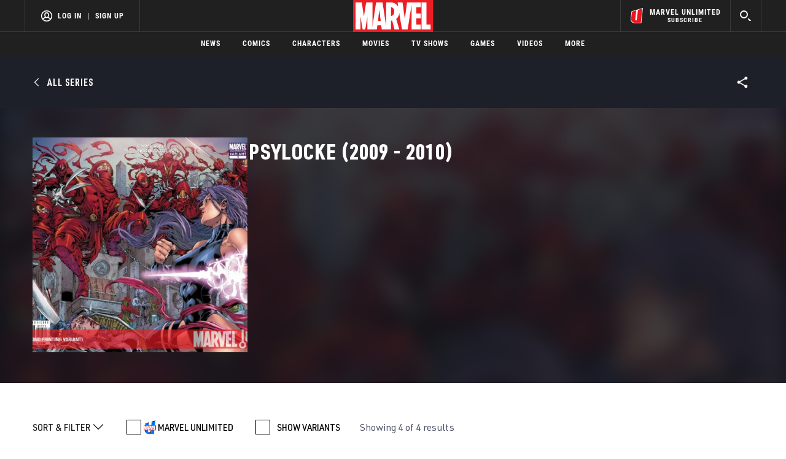

--- FILE ---
content_type: text/html; charset=utf-8
request_url: https://www.google.com/recaptcha/enterprise/anchor?ar=1&k=6LdY8_cZAAAAACuaDxPPyWpDPk5KXjGfPstGnKz1&co=aHR0cHM6Ly9jZG4ucmVnaXN0ZXJkaXNuZXkuZ28uY29tOjQ0Mw..&hl=en&v=PoyoqOPhxBO7pBk68S4YbpHZ&size=invisible&anchor-ms=20000&execute-ms=30000&cb=knoulkyp6n76
body_size: 48820
content:
<!DOCTYPE HTML><html dir="ltr" lang="en"><head><meta http-equiv="Content-Type" content="text/html; charset=UTF-8">
<meta http-equiv="X-UA-Compatible" content="IE=edge">
<title>reCAPTCHA</title>
<style type="text/css">
/* cyrillic-ext */
@font-face {
  font-family: 'Roboto';
  font-style: normal;
  font-weight: 400;
  font-stretch: 100%;
  src: url(//fonts.gstatic.com/s/roboto/v48/KFO7CnqEu92Fr1ME7kSn66aGLdTylUAMa3GUBHMdazTgWw.woff2) format('woff2');
  unicode-range: U+0460-052F, U+1C80-1C8A, U+20B4, U+2DE0-2DFF, U+A640-A69F, U+FE2E-FE2F;
}
/* cyrillic */
@font-face {
  font-family: 'Roboto';
  font-style: normal;
  font-weight: 400;
  font-stretch: 100%;
  src: url(//fonts.gstatic.com/s/roboto/v48/KFO7CnqEu92Fr1ME7kSn66aGLdTylUAMa3iUBHMdazTgWw.woff2) format('woff2');
  unicode-range: U+0301, U+0400-045F, U+0490-0491, U+04B0-04B1, U+2116;
}
/* greek-ext */
@font-face {
  font-family: 'Roboto';
  font-style: normal;
  font-weight: 400;
  font-stretch: 100%;
  src: url(//fonts.gstatic.com/s/roboto/v48/KFO7CnqEu92Fr1ME7kSn66aGLdTylUAMa3CUBHMdazTgWw.woff2) format('woff2');
  unicode-range: U+1F00-1FFF;
}
/* greek */
@font-face {
  font-family: 'Roboto';
  font-style: normal;
  font-weight: 400;
  font-stretch: 100%;
  src: url(//fonts.gstatic.com/s/roboto/v48/KFO7CnqEu92Fr1ME7kSn66aGLdTylUAMa3-UBHMdazTgWw.woff2) format('woff2');
  unicode-range: U+0370-0377, U+037A-037F, U+0384-038A, U+038C, U+038E-03A1, U+03A3-03FF;
}
/* math */
@font-face {
  font-family: 'Roboto';
  font-style: normal;
  font-weight: 400;
  font-stretch: 100%;
  src: url(//fonts.gstatic.com/s/roboto/v48/KFO7CnqEu92Fr1ME7kSn66aGLdTylUAMawCUBHMdazTgWw.woff2) format('woff2');
  unicode-range: U+0302-0303, U+0305, U+0307-0308, U+0310, U+0312, U+0315, U+031A, U+0326-0327, U+032C, U+032F-0330, U+0332-0333, U+0338, U+033A, U+0346, U+034D, U+0391-03A1, U+03A3-03A9, U+03B1-03C9, U+03D1, U+03D5-03D6, U+03F0-03F1, U+03F4-03F5, U+2016-2017, U+2034-2038, U+203C, U+2040, U+2043, U+2047, U+2050, U+2057, U+205F, U+2070-2071, U+2074-208E, U+2090-209C, U+20D0-20DC, U+20E1, U+20E5-20EF, U+2100-2112, U+2114-2115, U+2117-2121, U+2123-214F, U+2190, U+2192, U+2194-21AE, U+21B0-21E5, U+21F1-21F2, U+21F4-2211, U+2213-2214, U+2216-22FF, U+2308-230B, U+2310, U+2319, U+231C-2321, U+2336-237A, U+237C, U+2395, U+239B-23B7, U+23D0, U+23DC-23E1, U+2474-2475, U+25AF, U+25B3, U+25B7, U+25BD, U+25C1, U+25CA, U+25CC, U+25FB, U+266D-266F, U+27C0-27FF, U+2900-2AFF, U+2B0E-2B11, U+2B30-2B4C, U+2BFE, U+3030, U+FF5B, U+FF5D, U+1D400-1D7FF, U+1EE00-1EEFF;
}
/* symbols */
@font-face {
  font-family: 'Roboto';
  font-style: normal;
  font-weight: 400;
  font-stretch: 100%;
  src: url(//fonts.gstatic.com/s/roboto/v48/KFO7CnqEu92Fr1ME7kSn66aGLdTylUAMaxKUBHMdazTgWw.woff2) format('woff2');
  unicode-range: U+0001-000C, U+000E-001F, U+007F-009F, U+20DD-20E0, U+20E2-20E4, U+2150-218F, U+2190, U+2192, U+2194-2199, U+21AF, U+21E6-21F0, U+21F3, U+2218-2219, U+2299, U+22C4-22C6, U+2300-243F, U+2440-244A, U+2460-24FF, U+25A0-27BF, U+2800-28FF, U+2921-2922, U+2981, U+29BF, U+29EB, U+2B00-2BFF, U+4DC0-4DFF, U+FFF9-FFFB, U+10140-1018E, U+10190-1019C, U+101A0, U+101D0-101FD, U+102E0-102FB, U+10E60-10E7E, U+1D2C0-1D2D3, U+1D2E0-1D37F, U+1F000-1F0FF, U+1F100-1F1AD, U+1F1E6-1F1FF, U+1F30D-1F30F, U+1F315, U+1F31C, U+1F31E, U+1F320-1F32C, U+1F336, U+1F378, U+1F37D, U+1F382, U+1F393-1F39F, U+1F3A7-1F3A8, U+1F3AC-1F3AF, U+1F3C2, U+1F3C4-1F3C6, U+1F3CA-1F3CE, U+1F3D4-1F3E0, U+1F3ED, U+1F3F1-1F3F3, U+1F3F5-1F3F7, U+1F408, U+1F415, U+1F41F, U+1F426, U+1F43F, U+1F441-1F442, U+1F444, U+1F446-1F449, U+1F44C-1F44E, U+1F453, U+1F46A, U+1F47D, U+1F4A3, U+1F4B0, U+1F4B3, U+1F4B9, U+1F4BB, U+1F4BF, U+1F4C8-1F4CB, U+1F4D6, U+1F4DA, U+1F4DF, U+1F4E3-1F4E6, U+1F4EA-1F4ED, U+1F4F7, U+1F4F9-1F4FB, U+1F4FD-1F4FE, U+1F503, U+1F507-1F50B, U+1F50D, U+1F512-1F513, U+1F53E-1F54A, U+1F54F-1F5FA, U+1F610, U+1F650-1F67F, U+1F687, U+1F68D, U+1F691, U+1F694, U+1F698, U+1F6AD, U+1F6B2, U+1F6B9-1F6BA, U+1F6BC, U+1F6C6-1F6CF, U+1F6D3-1F6D7, U+1F6E0-1F6EA, U+1F6F0-1F6F3, U+1F6F7-1F6FC, U+1F700-1F7FF, U+1F800-1F80B, U+1F810-1F847, U+1F850-1F859, U+1F860-1F887, U+1F890-1F8AD, U+1F8B0-1F8BB, U+1F8C0-1F8C1, U+1F900-1F90B, U+1F93B, U+1F946, U+1F984, U+1F996, U+1F9E9, U+1FA00-1FA6F, U+1FA70-1FA7C, U+1FA80-1FA89, U+1FA8F-1FAC6, U+1FACE-1FADC, U+1FADF-1FAE9, U+1FAF0-1FAF8, U+1FB00-1FBFF;
}
/* vietnamese */
@font-face {
  font-family: 'Roboto';
  font-style: normal;
  font-weight: 400;
  font-stretch: 100%;
  src: url(//fonts.gstatic.com/s/roboto/v48/KFO7CnqEu92Fr1ME7kSn66aGLdTylUAMa3OUBHMdazTgWw.woff2) format('woff2');
  unicode-range: U+0102-0103, U+0110-0111, U+0128-0129, U+0168-0169, U+01A0-01A1, U+01AF-01B0, U+0300-0301, U+0303-0304, U+0308-0309, U+0323, U+0329, U+1EA0-1EF9, U+20AB;
}
/* latin-ext */
@font-face {
  font-family: 'Roboto';
  font-style: normal;
  font-weight: 400;
  font-stretch: 100%;
  src: url(//fonts.gstatic.com/s/roboto/v48/KFO7CnqEu92Fr1ME7kSn66aGLdTylUAMa3KUBHMdazTgWw.woff2) format('woff2');
  unicode-range: U+0100-02BA, U+02BD-02C5, U+02C7-02CC, U+02CE-02D7, U+02DD-02FF, U+0304, U+0308, U+0329, U+1D00-1DBF, U+1E00-1E9F, U+1EF2-1EFF, U+2020, U+20A0-20AB, U+20AD-20C0, U+2113, U+2C60-2C7F, U+A720-A7FF;
}
/* latin */
@font-face {
  font-family: 'Roboto';
  font-style: normal;
  font-weight: 400;
  font-stretch: 100%;
  src: url(//fonts.gstatic.com/s/roboto/v48/KFO7CnqEu92Fr1ME7kSn66aGLdTylUAMa3yUBHMdazQ.woff2) format('woff2');
  unicode-range: U+0000-00FF, U+0131, U+0152-0153, U+02BB-02BC, U+02C6, U+02DA, U+02DC, U+0304, U+0308, U+0329, U+2000-206F, U+20AC, U+2122, U+2191, U+2193, U+2212, U+2215, U+FEFF, U+FFFD;
}
/* cyrillic-ext */
@font-face {
  font-family: 'Roboto';
  font-style: normal;
  font-weight: 500;
  font-stretch: 100%;
  src: url(//fonts.gstatic.com/s/roboto/v48/KFO7CnqEu92Fr1ME7kSn66aGLdTylUAMa3GUBHMdazTgWw.woff2) format('woff2');
  unicode-range: U+0460-052F, U+1C80-1C8A, U+20B4, U+2DE0-2DFF, U+A640-A69F, U+FE2E-FE2F;
}
/* cyrillic */
@font-face {
  font-family: 'Roboto';
  font-style: normal;
  font-weight: 500;
  font-stretch: 100%;
  src: url(//fonts.gstatic.com/s/roboto/v48/KFO7CnqEu92Fr1ME7kSn66aGLdTylUAMa3iUBHMdazTgWw.woff2) format('woff2');
  unicode-range: U+0301, U+0400-045F, U+0490-0491, U+04B0-04B1, U+2116;
}
/* greek-ext */
@font-face {
  font-family: 'Roboto';
  font-style: normal;
  font-weight: 500;
  font-stretch: 100%;
  src: url(//fonts.gstatic.com/s/roboto/v48/KFO7CnqEu92Fr1ME7kSn66aGLdTylUAMa3CUBHMdazTgWw.woff2) format('woff2');
  unicode-range: U+1F00-1FFF;
}
/* greek */
@font-face {
  font-family: 'Roboto';
  font-style: normal;
  font-weight: 500;
  font-stretch: 100%;
  src: url(//fonts.gstatic.com/s/roboto/v48/KFO7CnqEu92Fr1ME7kSn66aGLdTylUAMa3-UBHMdazTgWw.woff2) format('woff2');
  unicode-range: U+0370-0377, U+037A-037F, U+0384-038A, U+038C, U+038E-03A1, U+03A3-03FF;
}
/* math */
@font-face {
  font-family: 'Roboto';
  font-style: normal;
  font-weight: 500;
  font-stretch: 100%;
  src: url(//fonts.gstatic.com/s/roboto/v48/KFO7CnqEu92Fr1ME7kSn66aGLdTylUAMawCUBHMdazTgWw.woff2) format('woff2');
  unicode-range: U+0302-0303, U+0305, U+0307-0308, U+0310, U+0312, U+0315, U+031A, U+0326-0327, U+032C, U+032F-0330, U+0332-0333, U+0338, U+033A, U+0346, U+034D, U+0391-03A1, U+03A3-03A9, U+03B1-03C9, U+03D1, U+03D5-03D6, U+03F0-03F1, U+03F4-03F5, U+2016-2017, U+2034-2038, U+203C, U+2040, U+2043, U+2047, U+2050, U+2057, U+205F, U+2070-2071, U+2074-208E, U+2090-209C, U+20D0-20DC, U+20E1, U+20E5-20EF, U+2100-2112, U+2114-2115, U+2117-2121, U+2123-214F, U+2190, U+2192, U+2194-21AE, U+21B0-21E5, U+21F1-21F2, U+21F4-2211, U+2213-2214, U+2216-22FF, U+2308-230B, U+2310, U+2319, U+231C-2321, U+2336-237A, U+237C, U+2395, U+239B-23B7, U+23D0, U+23DC-23E1, U+2474-2475, U+25AF, U+25B3, U+25B7, U+25BD, U+25C1, U+25CA, U+25CC, U+25FB, U+266D-266F, U+27C0-27FF, U+2900-2AFF, U+2B0E-2B11, U+2B30-2B4C, U+2BFE, U+3030, U+FF5B, U+FF5D, U+1D400-1D7FF, U+1EE00-1EEFF;
}
/* symbols */
@font-face {
  font-family: 'Roboto';
  font-style: normal;
  font-weight: 500;
  font-stretch: 100%;
  src: url(//fonts.gstatic.com/s/roboto/v48/KFO7CnqEu92Fr1ME7kSn66aGLdTylUAMaxKUBHMdazTgWw.woff2) format('woff2');
  unicode-range: U+0001-000C, U+000E-001F, U+007F-009F, U+20DD-20E0, U+20E2-20E4, U+2150-218F, U+2190, U+2192, U+2194-2199, U+21AF, U+21E6-21F0, U+21F3, U+2218-2219, U+2299, U+22C4-22C6, U+2300-243F, U+2440-244A, U+2460-24FF, U+25A0-27BF, U+2800-28FF, U+2921-2922, U+2981, U+29BF, U+29EB, U+2B00-2BFF, U+4DC0-4DFF, U+FFF9-FFFB, U+10140-1018E, U+10190-1019C, U+101A0, U+101D0-101FD, U+102E0-102FB, U+10E60-10E7E, U+1D2C0-1D2D3, U+1D2E0-1D37F, U+1F000-1F0FF, U+1F100-1F1AD, U+1F1E6-1F1FF, U+1F30D-1F30F, U+1F315, U+1F31C, U+1F31E, U+1F320-1F32C, U+1F336, U+1F378, U+1F37D, U+1F382, U+1F393-1F39F, U+1F3A7-1F3A8, U+1F3AC-1F3AF, U+1F3C2, U+1F3C4-1F3C6, U+1F3CA-1F3CE, U+1F3D4-1F3E0, U+1F3ED, U+1F3F1-1F3F3, U+1F3F5-1F3F7, U+1F408, U+1F415, U+1F41F, U+1F426, U+1F43F, U+1F441-1F442, U+1F444, U+1F446-1F449, U+1F44C-1F44E, U+1F453, U+1F46A, U+1F47D, U+1F4A3, U+1F4B0, U+1F4B3, U+1F4B9, U+1F4BB, U+1F4BF, U+1F4C8-1F4CB, U+1F4D6, U+1F4DA, U+1F4DF, U+1F4E3-1F4E6, U+1F4EA-1F4ED, U+1F4F7, U+1F4F9-1F4FB, U+1F4FD-1F4FE, U+1F503, U+1F507-1F50B, U+1F50D, U+1F512-1F513, U+1F53E-1F54A, U+1F54F-1F5FA, U+1F610, U+1F650-1F67F, U+1F687, U+1F68D, U+1F691, U+1F694, U+1F698, U+1F6AD, U+1F6B2, U+1F6B9-1F6BA, U+1F6BC, U+1F6C6-1F6CF, U+1F6D3-1F6D7, U+1F6E0-1F6EA, U+1F6F0-1F6F3, U+1F6F7-1F6FC, U+1F700-1F7FF, U+1F800-1F80B, U+1F810-1F847, U+1F850-1F859, U+1F860-1F887, U+1F890-1F8AD, U+1F8B0-1F8BB, U+1F8C0-1F8C1, U+1F900-1F90B, U+1F93B, U+1F946, U+1F984, U+1F996, U+1F9E9, U+1FA00-1FA6F, U+1FA70-1FA7C, U+1FA80-1FA89, U+1FA8F-1FAC6, U+1FACE-1FADC, U+1FADF-1FAE9, U+1FAF0-1FAF8, U+1FB00-1FBFF;
}
/* vietnamese */
@font-face {
  font-family: 'Roboto';
  font-style: normal;
  font-weight: 500;
  font-stretch: 100%;
  src: url(//fonts.gstatic.com/s/roboto/v48/KFO7CnqEu92Fr1ME7kSn66aGLdTylUAMa3OUBHMdazTgWw.woff2) format('woff2');
  unicode-range: U+0102-0103, U+0110-0111, U+0128-0129, U+0168-0169, U+01A0-01A1, U+01AF-01B0, U+0300-0301, U+0303-0304, U+0308-0309, U+0323, U+0329, U+1EA0-1EF9, U+20AB;
}
/* latin-ext */
@font-face {
  font-family: 'Roboto';
  font-style: normal;
  font-weight: 500;
  font-stretch: 100%;
  src: url(//fonts.gstatic.com/s/roboto/v48/KFO7CnqEu92Fr1ME7kSn66aGLdTylUAMa3KUBHMdazTgWw.woff2) format('woff2');
  unicode-range: U+0100-02BA, U+02BD-02C5, U+02C7-02CC, U+02CE-02D7, U+02DD-02FF, U+0304, U+0308, U+0329, U+1D00-1DBF, U+1E00-1E9F, U+1EF2-1EFF, U+2020, U+20A0-20AB, U+20AD-20C0, U+2113, U+2C60-2C7F, U+A720-A7FF;
}
/* latin */
@font-face {
  font-family: 'Roboto';
  font-style: normal;
  font-weight: 500;
  font-stretch: 100%;
  src: url(//fonts.gstatic.com/s/roboto/v48/KFO7CnqEu92Fr1ME7kSn66aGLdTylUAMa3yUBHMdazQ.woff2) format('woff2');
  unicode-range: U+0000-00FF, U+0131, U+0152-0153, U+02BB-02BC, U+02C6, U+02DA, U+02DC, U+0304, U+0308, U+0329, U+2000-206F, U+20AC, U+2122, U+2191, U+2193, U+2212, U+2215, U+FEFF, U+FFFD;
}
/* cyrillic-ext */
@font-face {
  font-family: 'Roboto';
  font-style: normal;
  font-weight: 900;
  font-stretch: 100%;
  src: url(//fonts.gstatic.com/s/roboto/v48/KFO7CnqEu92Fr1ME7kSn66aGLdTylUAMa3GUBHMdazTgWw.woff2) format('woff2');
  unicode-range: U+0460-052F, U+1C80-1C8A, U+20B4, U+2DE0-2DFF, U+A640-A69F, U+FE2E-FE2F;
}
/* cyrillic */
@font-face {
  font-family: 'Roboto';
  font-style: normal;
  font-weight: 900;
  font-stretch: 100%;
  src: url(//fonts.gstatic.com/s/roboto/v48/KFO7CnqEu92Fr1ME7kSn66aGLdTylUAMa3iUBHMdazTgWw.woff2) format('woff2');
  unicode-range: U+0301, U+0400-045F, U+0490-0491, U+04B0-04B1, U+2116;
}
/* greek-ext */
@font-face {
  font-family: 'Roboto';
  font-style: normal;
  font-weight: 900;
  font-stretch: 100%;
  src: url(//fonts.gstatic.com/s/roboto/v48/KFO7CnqEu92Fr1ME7kSn66aGLdTylUAMa3CUBHMdazTgWw.woff2) format('woff2');
  unicode-range: U+1F00-1FFF;
}
/* greek */
@font-face {
  font-family: 'Roboto';
  font-style: normal;
  font-weight: 900;
  font-stretch: 100%;
  src: url(//fonts.gstatic.com/s/roboto/v48/KFO7CnqEu92Fr1ME7kSn66aGLdTylUAMa3-UBHMdazTgWw.woff2) format('woff2');
  unicode-range: U+0370-0377, U+037A-037F, U+0384-038A, U+038C, U+038E-03A1, U+03A3-03FF;
}
/* math */
@font-face {
  font-family: 'Roboto';
  font-style: normal;
  font-weight: 900;
  font-stretch: 100%;
  src: url(//fonts.gstatic.com/s/roboto/v48/KFO7CnqEu92Fr1ME7kSn66aGLdTylUAMawCUBHMdazTgWw.woff2) format('woff2');
  unicode-range: U+0302-0303, U+0305, U+0307-0308, U+0310, U+0312, U+0315, U+031A, U+0326-0327, U+032C, U+032F-0330, U+0332-0333, U+0338, U+033A, U+0346, U+034D, U+0391-03A1, U+03A3-03A9, U+03B1-03C9, U+03D1, U+03D5-03D6, U+03F0-03F1, U+03F4-03F5, U+2016-2017, U+2034-2038, U+203C, U+2040, U+2043, U+2047, U+2050, U+2057, U+205F, U+2070-2071, U+2074-208E, U+2090-209C, U+20D0-20DC, U+20E1, U+20E5-20EF, U+2100-2112, U+2114-2115, U+2117-2121, U+2123-214F, U+2190, U+2192, U+2194-21AE, U+21B0-21E5, U+21F1-21F2, U+21F4-2211, U+2213-2214, U+2216-22FF, U+2308-230B, U+2310, U+2319, U+231C-2321, U+2336-237A, U+237C, U+2395, U+239B-23B7, U+23D0, U+23DC-23E1, U+2474-2475, U+25AF, U+25B3, U+25B7, U+25BD, U+25C1, U+25CA, U+25CC, U+25FB, U+266D-266F, U+27C0-27FF, U+2900-2AFF, U+2B0E-2B11, U+2B30-2B4C, U+2BFE, U+3030, U+FF5B, U+FF5D, U+1D400-1D7FF, U+1EE00-1EEFF;
}
/* symbols */
@font-face {
  font-family: 'Roboto';
  font-style: normal;
  font-weight: 900;
  font-stretch: 100%;
  src: url(//fonts.gstatic.com/s/roboto/v48/KFO7CnqEu92Fr1ME7kSn66aGLdTylUAMaxKUBHMdazTgWw.woff2) format('woff2');
  unicode-range: U+0001-000C, U+000E-001F, U+007F-009F, U+20DD-20E0, U+20E2-20E4, U+2150-218F, U+2190, U+2192, U+2194-2199, U+21AF, U+21E6-21F0, U+21F3, U+2218-2219, U+2299, U+22C4-22C6, U+2300-243F, U+2440-244A, U+2460-24FF, U+25A0-27BF, U+2800-28FF, U+2921-2922, U+2981, U+29BF, U+29EB, U+2B00-2BFF, U+4DC0-4DFF, U+FFF9-FFFB, U+10140-1018E, U+10190-1019C, U+101A0, U+101D0-101FD, U+102E0-102FB, U+10E60-10E7E, U+1D2C0-1D2D3, U+1D2E0-1D37F, U+1F000-1F0FF, U+1F100-1F1AD, U+1F1E6-1F1FF, U+1F30D-1F30F, U+1F315, U+1F31C, U+1F31E, U+1F320-1F32C, U+1F336, U+1F378, U+1F37D, U+1F382, U+1F393-1F39F, U+1F3A7-1F3A8, U+1F3AC-1F3AF, U+1F3C2, U+1F3C4-1F3C6, U+1F3CA-1F3CE, U+1F3D4-1F3E0, U+1F3ED, U+1F3F1-1F3F3, U+1F3F5-1F3F7, U+1F408, U+1F415, U+1F41F, U+1F426, U+1F43F, U+1F441-1F442, U+1F444, U+1F446-1F449, U+1F44C-1F44E, U+1F453, U+1F46A, U+1F47D, U+1F4A3, U+1F4B0, U+1F4B3, U+1F4B9, U+1F4BB, U+1F4BF, U+1F4C8-1F4CB, U+1F4D6, U+1F4DA, U+1F4DF, U+1F4E3-1F4E6, U+1F4EA-1F4ED, U+1F4F7, U+1F4F9-1F4FB, U+1F4FD-1F4FE, U+1F503, U+1F507-1F50B, U+1F50D, U+1F512-1F513, U+1F53E-1F54A, U+1F54F-1F5FA, U+1F610, U+1F650-1F67F, U+1F687, U+1F68D, U+1F691, U+1F694, U+1F698, U+1F6AD, U+1F6B2, U+1F6B9-1F6BA, U+1F6BC, U+1F6C6-1F6CF, U+1F6D3-1F6D7, U+1F6E0-1F6EA, U+1F6F0-1F6F3, U+1F6F7-1F6FC, U+1F700-1F7FF, U+1F800-1F80B, U+1F810-1F847, U+1F850-1F859, U+1F860-1F887, U+1F890-1F8AD, U+1F8B0-1F8BB, U+1F8C0-1F8C1, U+1F900-1F90B, U+1F93B, U+1F946, U+1F984, U+1F996, U+1F9E9, U+1FA00-1FA6F, U+1FA70-1FA7C, U+1FA80-1FA89, U+1FA8F-1FAC6, U+1FACE-1FADC, U+1FADF-1FAE9, U+1FAF0-1FAF8, U+1FB00-1FBFF;
}
/* vietnamese */
@font-face {
  font-family: 'Roboto';
  font-style: normal;
  font-weight: 900;
  font-stretch: 100%;
  src: url(//fonts.gstatic.com/s/roboto/v48/KFO7CnqEu92Fr1ME7kSn66aGLdTylUAMa3OUBHMdazTgWw.woff2) format('woff2');
  unicode-range: U+0102-0103, U+0110-0111, U+0128-0129, U+0168-0169, U+01A0-01A1, U+01AF-01B0, U+0300-0301, U+0303-0304, U+0308-0309, U+0323, U+0329, U+1EA0-1EF9, U+20AB;
}
/* latin-ext */
@font-face {
  font-family: 'Roboto';
  font-style: normal;
  font-weight: 900;
  font-stretch: 100%;
  src: url(//fonts.gstatic.com/s/roboto/v48/KFO7CnqEu92Fr1ME7kSn66aGLdTylUAMa3KUBHMdazTgWw.woff2) format('woff2');
  unicode-range: U+0100-02BA, U+02BD-02C5, U+02C7-02CC, U+02CE-02D7, U+02DD-02FF, U+0304, U+0308, U+0329, U+1D00-1DBF, U+1E00-1E9F, U+1EF2-1EFF, U+2020, U+20A0-20AB, U+20AD-20C0, U+2113, U+2C60-2C7F, U+A720-A7FF;
}
/* latin */
@font-face {
  font-family: 'Roboto';
  font-style: normal;
  font-weight: 900;
  font-stretch: 100%;
  src: url(//fonts.gstatic.com/s/roboto/v48/KFO7CnqEu92Fr1ME7kSn66aGLdTylUAMa3yUBHMdazQ.woff2) format('woff2');
  unicode-range: U+0000-00FF, U+0131, U+0152-0153, U+02BB-02BC, U+02C6, U+02DA, U+02DC, U+0304, U+0308, U+0329, U+2000-206F, U+20AC, U+2122, U+2191, U+2193, U+2212, U+2215, U+FEFF, U+FFFD;
}

</style>
<link rel="stylesheet" type="text/css" href="https://www.gstatic.com/recaptcha/releases/PoyoqOPhxBO7pBk68S4YbpHZ/styles__ltr.css">
<script nonce="3JO6IM42QRs2iOoavpPLkw" type="text/javascript">window['__recaptcha_api'] = 'https://www.google.com/recaptcha/enterprise/';</script>
<script type="text/javascript" src="https://www.gstatic.com/recaptcha/releases/PoyoqOPhxBO7pBk68S4YbpHZ/recaptcha__en.js" nonce="3JO6IM42QRs2iOoavpPLkw">
      
    </script></head>
<body><div id="rc-anchor-alert" class="rc-anchor-alert"></div>
<input type="hidden" id="recaptcha-token" value="[base64]">
<script type="text/javascript" nonce="3JO6IM42QRs2iOoavpPLkw">
      recaptcha.anchor.Main.init("[\x22ainput\x22,[\x22bgdata\x22,\x22\x22,\[base64]/[base64]/[base64]/[base64]/[base64]/[base64]/KGcoTywyNTMsTy5PKSxVRyhPLEMpKTpnKE8sMjUzLEMpLE8pKSxsKSksTykpfSxieT1mdW5jdGlvbihDLE8sdSxsKXtmb3IobD0odT1SKEMpLDApO08+MDtPLS0pbD1sPDw4fFooQyk7ZyhDLHUsbCl9LFVHPWZ1bmN0aW9uKEMsTyl7Qy5pLmxlbmd0aD4xMDQ/[base64]/[base64]/[base64]/[base64]/[base64]/[base64]/[base64]\\u003d\x22,\[base64]\x22,\x22w7g0DsK1wqnDuj5KJ1tVD8O+wos1wo0hwp3CgMOdw7YAVMOVSMOmBSHDosOgw4JzQcK/NghHXsODJhPDgzofw60EJ8O/L8OGwo5aRh0NVMKtFhDDnjh6QyDCpHHCrTZOSMO9w7XCgMKtaCxMwrMnwrV1w4VLTh8XwrM+wrTChDzDjsKULVQ4GsOmJDYgwp4/c0UxECggaxsLNsKDV8OGU8OuGgnCnDDDsHtOwqoQWg4Qwq/[base64]/[base64]/CisKhBsKZGMK3bsOPQcOacMKrFE4BJcKPwq05w6nCjcKXw4pXLj/CqMOKw4vClCFKGCgIwpbCk18Dw6HDu0zDisKywqkTeBvCtcKIHR7DqMOSX1HCgy7CsUNjf8K7w5HDtsKRwptNIcKdYcKhwp0Aw5jCnmtXVcORX8OQch8/w57Dg2pEwoA1FsKQYMOgB0HDuFwxHcOtwr/CrDrCg8OhXcOabGEpDVs0w7NVEj7DtmsOw5jDl2zCpH1IGxzDkhDDisOgw6wtw5XDlcKSNcOGTwhaUcORwoQ0O3/DlcKtN8KGwqXChAFuIcOYw7wLY8Kvw7UjTj99wpJhw6LDoGhvTMOkw4HDisOlJsKdw7V+wohiwptgw7BbOT0Gwq3CkMOvWwvCgwgKcMOJCsO/FMK2w6oBOwzDncOFw4/CsMK+w6jCmSjCrDvDjyvDpGHCmBjCmcOdwrrDlXrCllx9dcKbwovChQbCo3fDgVgxw5QvwqHDqMKuw6XDszYLfcOyw77DlcK3Z8ObwrjDmsKUw4fCuzJNw4BuwpBzw7d6wpfCsj1Sw5JrC1PDmsOaGT/[base64]/wpUVGWNVwovDrsKjw63CkzRgw47DgXk6AStiCcO+wqPCk0jCrBgZwrbDhDUwSwR+W8K6O1nCtsKywqfCjMKbbVfDlC9tCMKhwqElXULCusKawrZhEB4bSsONw6rDpjTDpcKpwrEhehjCqR93w712wpFOKMOCBj/Cr1TDnMO2wr4DwpsGEUnDgcKxUVjDicOQwqvCucKIXwdbE8KQwqzDgEsPdhRiwqguLEXDiF3CqQt/VcOPw5MNw6PClmLCtADDpivDiBDCpB/Dn8KLYcK6XQw1w6IiGxZJw4Ibw5A5OcKAbEsGSXATPxgXwpvCknLCjizCpcO+wqUJwqkEwqPDhMKhw6VvSMOowqvCvMOXHSDCvDXDqsKxwqIhwosJw5k1VjrCq3V2w7wTdTrCk8O3G8OtbmfCs1MEPcOTw4VlanleK8Odw4/CvCIJwo3Dt8Kkw57DhsORP15dRcK4w7rCo8ODdDjClcO8w4PDgzTCucOQwr3CocKLwpBFNRbCksKSRsOcbhrDuMKcw4LCsiFzwprDiEslw5rCrAcDwrPCvcKvwqdHw7oCwrfDrMKDQcK/[base64]/Du8KQw64OwqjCrsOeNcK2JsKABsOzwr8NFQbCpVdtbBnCoMOQXzM+LcK3wqsfwq07Z8OBw7Ziw5tpwpJMc8OtPcKPw51peTlIw6hBwqfCscOJWcO1Qw3ClMOhw71Fw5PDuMKte8O7w6/Di8Ogwrogw5jClsOTMWPDkUYuwoXDiMOBVExtX8OXLXXDncK4wrdUw6XDmsO1woA2wpHDnkl+w4RCwpgDwpk6YhrCl0/CjEzCoXrCosO1bmfCnUliQMKKfizCqMOiw6YvICRnUldXEMObw5bCi8OQCGbDp28ZPGM8VVjCiw9+cAglbSUEdcKKGH7Dm8OCBsKcwp3DiMKMckEgYwXCosOtU8Kfw5/DlWjDh0XDlsOxwoTCsTB+OsK1woHDlDvCpmHCjMKjwrjDr8OgV2VeEknDqHo7fhtaBcOYwpzCnl5wQ0RXSCfCjsKyQMOFc8OwCMKKGcOywqlKPCPDm8OEKH7Dh8K5w60gDMKUw6dYwr/CqGlswo/DhmAeJcOEW8O4V8OMTnnCsmTDuSJswpbDpgrCiFAiBnrDpMKoLMOaXBzDp2tUGsKCwo1OAwPCrwpYw5IIw47CmsO0wo1VaE7CuyPCjwgJw6/[base64]/CqTbDonzCsioXwpAAwqvDmcK9UMOINiXDlwgdS8OewqLCk25OZVwlwrPCtRgnw5hJakLDlB/CpVECP8KIw6HDm8K1w6gZMl7DsMOjwqvCvsOCVcO+RMOid8K/[base64]/w5TDuMKbXjBkwrfCimp8IwjDh8OdDsOlw6nDocO8w6Nrw5HCocKwwqXCuMKTA1TCtSdqw5nConvCrlvDn8Oxw74SFcKPUMOBF1fCmgEww47CksO7wptzw73DmMKfwp/Ds0kfKMONwqfCnsK3w4g+YsOmR0PCvsOhI3zDo8KIdsKYYFp+Qmd1w7gFc2txZ8OlVsKRw7vDtMKFw4MrEcKVSsKbGD9UGsK6w5PDsV3Djl/CsijCqXpyO8KBWcOewpp3w74/w7dFZjvClcKKZhbDpcKIaMKjw59hw6liG8Kkw5vCs8O0wojCiFLDl8KAw43DosKTTGLDq34zTcKQw4vDtMKqw4N9UgdkA0fCjHo9wp3CtGoZw7/CjMOpw7LChMOOwozDsWnDuMKlw7XDhn7DrUfCr8KNExRYwq94bW3CpsO4w7jCo1jDgHvDqcOjJhVIwqILw74KQyQuSV8MSBVfIMKEH8O+KsKhwqvCuC7DgsOnw7xaag5wJFvDiXIswr/CjMOqw6PDp1Z9wovCqw92w5PDmQd0w6UMecKEwq8vA8K1w7MHWiQKw53DsEFcPEEqUsKRwrNAbE4KN8KcUxjDucK2F3PCksKGWMOvBkHCgcKqw4F+X8K/w4trw4DDgFJgw6zClzzDkWfCu8K+w5/Chyg5UcOaw58Jch3Dk8KOD04zw6pNHcOZay0+SsORwqtQcsKvw6/DjgDCr8KNwo4Mw6t7BcOww4MlaHs6AAYEwpFlXRfDuVY+w7zDpsKkfWQUTMK9McKjERB4wqrCoEpaSxBPRcKLwrfCrykqwq1/[base64]/CuMKYwqfCqgMQwqFOw5A2OMOtwq3DlMOcwrDDu8KAREYgwpPCncKtfmjDj8K8w4krw6HDjsKiw6NwanHDiMKHEDXChsKrw6haVhVRw6VbPcO9w4XCusOcHGkswr8nQ8ORwq5dBxpAw5gjT3TDr8K7TxzDnXEIYsOWw6TDt8Okwp7DrsODw6Qvw7XDj8Krw49/w7PDssKwwpnDoMOABQ8bw6LDk8Okw4vCnH8ZPj4zw6LDi8OVMknDhkfDmcOnTXLCg8OcZcKnwr/CvcO/wprCn8OTwqljw4o/wo9yw5vCvHnDhm3CqFbDj8KZw7rDlSwmwqBHZMOgecKwGsOcwqXCtcKfasKgwpd9GkpaGsOgbMOAwq1Yw6VNRMOmwo0BazsDw59fQMKMwpUxw5jDt2tifxPDl8OEwoPCkMO+DR/[base64]/bMOKBcOjasOIwo/[base64]/w5PCvkTCoDHCilhvwpXDr8OBw4FPM21+w5HClEXDssKOJUw7w4ZKesKvw482wrNmw4vDlFLDiEdcw5gNwqITw5fDocODwq/DkcKlw5wnM8KEw4PCmzzDgsOcVkLCvVfCu8O5QBvCk8K7RFTCgsO0wqMaCiI9woLDpnEVSMOtSsO8w53CvD/CpMKJZ8Ozw5XDsClgGyvChhrCosKnwq1dwrvCksOCw6HDuX7DkMOfw5LCpxp0wrjCpjHCkMK5JRpOJSLDn8KPSDvDjsOQwooyw5LCgRgvw5V3w5PCqzHCpMOywr3ChMKWFsOlG8KwIcOUFMOBw51qSMO3w5/DkG5rc8KcMMKGbcOwNsONXw7CpMKnwqc7UADChC/[base64]/Dsy/Co0/DmmXDuGQATn8DNFzCjcKDNlkmwrDDvcKtw7xCeMOLwrwNFQ/Cuhtxw5HCgsOUwqPDu3UJPgrCnmomwpVWO8Kfwq/[base64]/ChrDjX0gFMObw7DDmVoGw5XCvsKFQk4Gw6jCqMOyw6fDjMOHdTJPw4wCwprClWEadAnDjS7DoMOLwq/[base64]/CtXpjwpLClQrCucKhw5Qnwo7Dh8O+wr9RdcOmEMKmwpbDiMKiw7Y2c0Bpw7Riw4nDsizCshUjeBcCGVnCtMKydcK1wpF/EMOScsKyECpKYMKnHRMYw4F5w4coc8K8BMOVwo7CnlDCsCMFKsK4wpzDrD8pYMOiJsOzbT0Uw5PDgsKKLhrCpMOaw7QyAy/Du8KfwqZ7U8KbRDPDrWZFwo10wozDrMOYa8OywqzChsKYwpzCoH5awpfCk8KQNT3DhMOrw7N+NcKRNBsBBMKwY8O0w5/DnzRyZMOYSsOow5vCmRrCmMKMTcOpOkfCv8O6OcOLw4gYBxUDasKAMcOGw4LCoMKLwp1mdcK1W8Ovw4ptw5jDp8KyHmTDjzIkwq5PE25bwrzDkTzCjcOWeBhKwqMaGHDDvcO2wq7Cr8OywqvDncKNwozDsA48woTClX/ClsKmwooEYwnDncOawrHCjsKJwpp9wq3DhRNxUEjCgj/[base64]/[base64]/[base64]/ClgUpwrzDucKgw4HCs8OQwocJQMKqTMKOTMKTP07CrsKlA39kwpbDuUd/woIzfTofPhMiw4TCpMO8wrTDu8KzwqZ0w5oWYDgUwpVmbU7Di8OBw4/Dm8KDw7jDqA/DjWErw4PCl8OmBMOURQjDvAXCnFLCtcOmTysncUbCtnDDhcKywqZLTQN4w6LDixsUdHzCkn/DgSw0bT7DlcK8aMK0bTpSw5U2KcKKwqYsVFhtQcKyw63DuMOPElQKw4TDscKoI1hRX8O6LsOlRybCgDMAwoTDm8KrwokEBybCncKxYsKsBmXCjQ/DtMKyajJHGljClsKBwq4Owo4XZMKGTMO+w7vCh8OyRhhSwphEKsOpJcK3w6jCrTpmKcK+wpFWRw07G8Oxw7jCrlHDgsOww4/DosKew7HCg8KAcMKTeTlcSg/[base64]/[base64]/CisKow4fDs8OePjpCw64Ywph5KztKIcKoWhnDlcOJw5LCoMKmwoDDsMKGwpbDvz3DjcOqKgjDvn8fGhQawq3DkcKHEsKeDsOyHEfDqcORw4hLYcO6L2p1WcKUd8KSZjvCrV3DqMO4wo3Do8OTXcORwoHDq8Oqw7fDmE4/w6Yow5ArF3gdRwJawpvDi2HCvGfCoirDjCjDiUHDjTfDr8O+w58YCWbCtHVFJMOZwoA/wqLCrcKywpodwrwJK8OkAMKPw6tPI8ODwqPCg8K2wrB5w7lNwqoZwqJJR8OUwpBzTD3CsQIbw7LDhjrCgMO/wqc8O1vCghwdwq1Kw6VMMMOTc8K/w7N+w5oNw6pYwoNkR2DDkizCmw3DqnV8w6/[base64]/CgTLCg8O3bgnCpsOKL14ww75vw7LDhVHCqmDClMKrwok8D1vCr1nDv8K4PcOHEcK6EsOFOT/CmnpKwp1BZ8ORGgBedwBew47CusKYEy/[base64]/IAQMwr9/RcOkwqvCssO/E8O5HMKJwoRpTRrCu8KwIsK5XsKKelR2wolbw6x8HcOgwp7ClcK5wpd/DMOCWw4jwpYNw4/CjSHDusKdw7pvwo7DpsOOcMK0L8KcMgdUwpkIJQbDncOGBFRCw5DCgMKnRMOpGj7CpVvCox01EsKuFcK4EsOQJ8O/AcOWFcKnwq3CvAPDtUDDnsKfY0DDvkrCusKtTMK/wrbDuMOjw4Vxw5nCmGUGP3HDqsKfw4DCg2nDocKrw5U1N8O8AsOLdsKBw6dLw5LDki/DmH7CoVXDoSbDhFHDnsO0wq9vw5TDgsOBwpdOwrpVwrwRwrMjw4LDpMKZWS/DpgjCvS7Dn8OPecK+esKbCMOAesOZBMKMMytlTi3CkcK6D8OywoYjFSAFLcOhw7tCDsONEcOJCcKdwr/Dm8Ovwp0AR8OPNwrCsyHDgGPCh0zCh0NkwqENd3YvdMKKwp/Dq2XDsjEVw4XCiFbDpMOwV8KBwq5Twp3Dg8OCwq0PwqLDicKMw54Gw75QwqTDrsOCw6nCoTTDui7CpcO7LiPDjcKEV8OlwqPCmAvDrcK4w40OecK6w6NKUcOHeMO9wpA7LcKPwrLDqMOxRy/DrHDDv0EpwqoXTVJuMCrDjnPCpsOwVApnw7Q4w49ew47Do8KGw7cFI8KHw7J/wrkYwqzCuQLDpHHCtMKAw7jDtQ/CpcOEwpbChjbCmcOxQsKEGijCoB7Dn3TDkcOKJnpEwobDtMOzwrV7cgpcwqPDvX3CmsKtJCbCt8O2w4jDpcKRwpPCjMO4wpAGwpzDv2fCsiHDvkXDo8K5ax/[base64]/[base64]/DuMOdfxIdPRlhw4tzQV4xw64Vw51XQGjCssKuwqFqw5RmGQ7CnMOTECvDnEQsworCqMKdYDHDoSwtwpXDm8Kkwp/DosKIwpYSwoBAGEgWMsO7w7bCuUrCkXJ9BwjDpcO2VMObwrbClcKAw7PCpcODw6LChhNEw4VVXMOqDsORw4nDmWMawqN+UsKBAcO/w7zDuMO8wrhbBMKpwo40LcK5aTRbw5LCtcOCwo/DklMPR0piTsKowoDDgz95w74xf8ODwolJSMKEw5nDv05IwqYHw6hsw50rwp3CohzCrMOlOVjDuX/DpsOBSX3CocKxOSvCp8OicksLw5PDqiDDvMOVdcKDQhLDp8OXw5nDs8Kzwq7DkXY8dVNyTcOxFnpxwpUzesKCwr9QLmpHw6bCuzkhBDhPw57Dq8OdP8Klw4Rmw51ww58dwprDsml/YxplIChOXTTCvMOtWD0KFVLDpXbDtxvDgsONGF5PGl0oZsKpw5/Dgl12CR41wpPCg8OhJsOHwqAKa8K4GFYJG3nCicKIMRvChxFcT8K4w5nCncOyHsKYNMOSLh7Dp8OfwpfDhjTDiUd/[base64]/Cl34WwotMwqZeUVfDv8OBVcKpwqfCvsKeKsOTWcOrbSVYBnBtSg0Kw6zCpHHDjAU1NVLDicKZMRzDgMKhTDTChTshFcKTagjCmsKrwrTDqB8hX8KZPMKxw5kVwq/[base64]/ClzbDujpLw5gzwqPDvMOywr8IAFHDjMOewqfCqQpRw6TDg8OMXsKkw5nCuQrDhMO1wrjClcKXwprDu8O2w6zDgXrDqMORw4Qzfyxiw6XCssOGw6TCihN8C2jChSlpa8KEA8K0w7vDrcK0wo11wqdHDcOFVXPCmj/Dsn/ChcKSPMOew7xiO8OKQcOiwqfCgMObFsKcRcKLwqvCp1g7U8KHUy/Dq1zDqVXChnEMw5tSCwvDuMOfwoXCp8KKf8KEGsOmOsKDQsKlR2dJw4leaRM2w5/Cq8OxFmbDtMK4D8K2wrowwrlyQ8OPwpnCv8KKB8OwRQXCjcKIXjxNTmXCmXoqw4UWwoXDoMK9WsKjYcOowrENw6BIAg9dQTvCvsOtw4bDpMKzTh1gFsKERRYEw5QpGS5GRMORUsOIfSnCkgLCohdKwovCjmXCkgrCn3BWw7wOXztEUsOjCcKuaCpFBGRuAMOcw6/[base64]/[base64]/DtMKowrNBwqlRwq9DwqE7RCTCr8KqwoEoHsKsQMOsw5t4XwJGAhsZCcK/[base64]/DmsKtGMOIwptqEyslw65CJTtmw6oRP8OyLx8pwpbDs8KtwrsfC8OIbcKvwoTDnMK5wo8iwonDkMKJXMK0wo/[base64]/CnsKgNxskRkILRsOOPsO1F8Ktw4xvG0jDpy/Dr3nChMOSw4NyHEvCqcKZw6XCnsKVwrjDrsO2w59ZA8KEO0xVwpHCjcOvGgPCknA2Y8KWGTbDiMKvwrE4EcKbwrI6w4XCgcOsTjQww4fCp8KXDEUyw7fClATDjBHDnsOdF8OKGCkQw7/CuyDDrx3DszFgw6ZuNsOawrPDiRBBwrI6wqwvFMOXwpJ2QBXDoDjDtsOmwpNaccKqw4dewrZQwqd/w5UOwrEqw4rClMKXCwfCknJmw4Ylwr7DulnDgHVhw6BAwpwmw6guw5DCvCw7MMOrfsO9w5rDusOZw4Vuw7rDs8OnwqDCoyUlw6B2w6fDiCHCu1HDg1nCq3bDl8Otw7fDusOUS2dlwogrwrnDo1/CssKow7rDuAdZZ33DrMO8SllcHMOGSzkIwqDDiwXCksODOkXCucOEDcO2w4vCmMOHw7nDi8O6wp/Dk1JkwocnPcK0w6ZHwqpcwqjCmFrDq8OWVn3Cs8OtWC3Do8O0ciF4NMOTFMKdw5DCiMK2w73Cn1lPN1TDqMO/[base64]/DvkfCq8KYMkAHTMOYw6DDljxPEDPDuMO+MMK0wq/ChCrDk8ONG8OmHW5lGsOAE8OcQDE+bsOLK8KowrPCrcKuwqjDvSBow6Vlw6HDoMKXAMKwTsKiPcOIAMOCV8KDw6/DoCfDkDfDok1uPsKKw5HCncO6wr3Do8KVVMO4wrfDtGU6MRfCuCXDihxVXsKPw5bDsQ/DpnYvEMOOwo9hw6xgDHrCtncJEMK7wpvCnsK9w7IAdMOCD8KYw7AnwrQpw77CkcKzwpclH1TCo8KYw4gsw5kbaMOpVMK3wozCvyUIMMOZLcK3wq/Do8O9S3x1w7fDjlnDvCDCnApoMEMnDDLDt8OtPyQewoXDqm3CnXrCusKSwofDjMKSXxrCvinCthtBQm/Cp3bCljbCu8OvGz/CqsKyw4LDkW1vw4Vzw4fCoDbCv8KiMsOmw4zDvMOOwq/CkgR7wqDDhCN2w5bCgsKEwonChG9HwpHCj0nCgcKbLcKIwp/[base64]/Cq1TCkFHDvFrDmzvCncOZw7ZAXMO2DltlOMOTDcK+H2lDNAPDkB3DsMOUwofClzxtwpoOZUYlw6AQwrh0wrDCpGPDinJ5w7tdH3/DgMOKw7fCocOFa2R5XcOIQWkdw541X8K0QMKjdsO6w69ew4bDk8Oew44Gw4woQsKyw7HDp0jDkE1Ow4PCqcOeIcKfwqFmI3nCrjnDrsK0HMOae8OkCyXDoHkXTcKzw5DCm8OrwohXw5rCk8KQH8O8LFtiAsKFNSRseGTCkcKmw5kkwp/[base64]/w41/QcKUwpDDhTzCqUnCsMOuJGfCssOXw6jDvMOBSG3CsMOkw5wgSGrCgcKywrZawpTDinVATWXDtXbCvcKRWyrClMKsAXRWGcO3A8KpJMOtwosrwrbCszV0AMKlJMO1HcKsB8O9VxbCkEjDpG3DusKIGMO4EsKbw584XsKidsObwrYEw4YaW00IcMKUKgPCg8K/w6fDrMK+w6fDp8OwOcOaMcKQYMOOZMOpw5EBw4HCnzjClDpVRy7Ds8KQW2vCuwkUYT/Dh0UYw5YiEsKmDVfCjTc5wpoTwojDp0PDucOFw55Aw5gXw4ArSTzDnsOiwqN9Bk4GwpnDsi/[base64]/[base64]/Cm8KYw7t3RUpxw57DrcOLfMKKAcKVA8K3woA+DnA3TRlhF0XDugfDhVvCvcKOwqLCh3LDh8ONTMKRXMO0NzRZwq8THGJfwo8UwpHCksO7wppRaF3Do8O8wrTCkkLDssO4wqpQVsOtwoVtN8KTTBfCnCZhwoV6TnHDmCHCmATCvsOqEMKGBVXDn8Ogwq/Dm09Yw4LDjsOLwpnCv8OhRsKIPhNxG8Khw7pMFinCk3fCunDDl8O5I3Mlw4ZjWgJ5dsO7w5fCisOZNhHCsxVwXiI5Z3rDm3ZVOTjDpQvDvjplQR3CrcKNw7/[base64]/DgsKjNMK1w6vDtcKNb8KXw58Yw6FSw4Y1EsK3w4Rnw68jSnLDsFnDp8OZDsOKw5zCshPCmSJMLkfDqcOlwqvCvcOQw7LCtMO2wqPDhifDgmkFwpNCw6HDr8KuwrfDl8O/wqbCri3DlMOtJw1nQg1ww4fDunPDqMKDb8OkLsO7w4bDlMOLHMKnw5nCt33DqMO5S8OIExXDllM/wrlXwr1+RcOMwqvCoR9hw5cMEXQ9wovCklrDlcKSf8Omw6PDsRdwUDrDnxVKdm3Dk3l/w5oIPcOFwqNFR8KywrMtwpcQGsKWAcKGwr/DmsKVwpcrDi/[base64]/[base64]/DnnMsw6pFw50ewoUFXsOSw59KwqQww51JwrXCncOVwr5EO1/Dn8OVw6YJUcKOw6Q8wrg/[base64]/TcKlw7FNw5ABw4bClypew7/[base64]/BMK/JQgnwqHCgMKkw7wlAifCuRzClyFFXw8ZwpLDhsOmwqzDr8Kpe8K2wobDpxU0a8KpwrtAw5/[base64]/wo8Xw4nDkjDDgGIgX8K8w5g7GcOwenbDv21Uw5PDvMOVG8KhwpXDhVrDjcO5OiTCvybCrMOJCcOHTcOCwqTDoMK/OcOhwqjCm8K0w5DCiAbDs8OAUVUVblnCpBkiwog/w6Uiw5TDo2BcPsO4ZMOXBcKuw5YEEMODwoLCisKRfAbDk8K5w40IC8OCJRRDwrU7MsO6bEstdkB2wr0Pe2RPdcOSFMObUcO/wp3DjsKtw7hjw6JtdsOswqZVSFcHwpLDl3IAFMO0eWI6wr/DvMK4w7llw4vCoMKVfMO+w7PCvBzCk8K4F8ONw6/DuVnCtAvCo8OPwpg1wrXDp2fCgcOTVsOIPGjDmcOdBsKhCMOjw5Esw79sw7dZb2TCu3zDlQPCvMOJIltACSHCs0sqwo4hYB3CmMK6YCcHNsKvw7czw7TCkEnCqMKHw7RswoPDj8O3wo1TD8OEwpdrw6vDpMOoeU3CizzDm8OEwq56cjDCncO/FUrDnsO/YsKoTh5oUMKOwozCocKxEl/DtMO0wooNT0vCscOzDm/Dr8KnDlbCosKBwoZvw4LDrwjDsXRsw6U8BMO5wqlPw61UP8O/ZHsqSXQccsOfTmw1K8Oyw6UjcyLDhG/[base64]/Cn1TCpgnCpMKDa8OpwrLCoDZmwrDDkcKZRcOJRMKpwoF6MMOdJ0k9YsOSwppLChtHBsKiw5ZaRjhsw7XDuxRFw7rDrcOTNMKOcCPDolJsGmbDpg4ETsOVR8OnccK7w6/Ct8K5KTt/UMKSfjLDkMK+wp1jZkoxZsOROFRewrfCksKCZMKqMMKOw6DCg8KjOcKJX8K4w6PCg8OZwpppw6XCg1h0aERzTsKVQsKYcVjDq8OOw51VJBo5w5/[base64]/[base64]/wqx9UsOLw7JEWsOBw4kIDlAeOy56wo/DniIydmrCrGdXMMKlC3InI2IOdC9WZcOiwpzCnsOZw45Iw7dZdsO8B8KLwr0bwqXCmMOGHjtzIRnCm8KYw7JMT8KAwr7Cnkl5w7zDlSfCisKBLMKDw4JkIENodR9Dw4ofXDLCjsKoDcO7LcOfScKqwqvDjsOwdVVbFx7CvcOudn/[base64]/[base64]/KsOgPGrDvAvCksKpwqzDtGw/X04AwpkCwocow7LCm3bDpsKJwpfDtQsXDTMswohAKlI9WBzCocOIKsKaJVIpMGfDjcKdElrDpsKdXRDDp8O5eMOuw5ADw6UJeC3CjsK0wqTCsMOqw6/DvMOIw4DCmsOBwrnCu8OGUcOQNyvDlXDCusKUWMOEwphaTCVlEzDDpwttKz7Crw99w45jfwtNKMOSw4LCvMOUwo3DuGPDrH3Dn1lYXMKWWsK4w5kPJWXCqA5vw4ZFw5/CtH1rw7jCqHXDvSEZfSPCshPDmSIlw6sFPsOuKsKuPxjDusOjwo7DgMKyw7jClcKPDMKlWMKEwqF4w4nCmMKAwpxDwq7DjMKcCX/DtkkxwonDiB3CsWPCjMKXwr4+wo/ChWvCkSdVK8O1w5TCpcOjBxzCvsKIwqQ2w7TCmSLDg8O0ScOowozDvsKnwp5rNsORPsKSw5vDqyfDrMOSwq3CpQrDsTIQWcOIZcKOHcKZw7w/wonDnicoCsOGw6XCu3ECSsOWwpbDh8O9IcKRw6XDqcOYw7tZaW0HwpAlU8K/[base64]/wq7CjcO1IMK1IWAPYsOyworClMOOwrDChsOiwo41OxzCkjctw6dVTMOZwp7DkW7DusK5w7sVw67CjsKrWiLCusKpwrDDoGQkCk/CocOJwodTH0lTbMOLw6zCkMOCGGc1wpTCssOlwrrDrMKqwoQoHcO0YsO2woMTw7TDhlRwUQFkGsOkYXDCscONRG18w7LCocKcw5BPPEXCoj/[base64]/Cv0YDwoTDrcOceDDDnhnDoEgwwokhJMOZw5g/woHCssOuw5LChBBHbcK8aMOsZTfCg1DDjMKxwoQ4H8O9w5NsQ8Oww6UZwpV/[base64]/[base64]/Cq8O9w5ocfUjCucOWw6lSTMKIw57CqVXDlxJgwqctw4s+wqvCi3VOw7vDqG7DosOMQ0sTM29Rw67DhEFvw6lEOhEUXiJaw7Vhw6XCig/DnDrCgX9Pw6USwoo0wrFTGsKrcGXDsmrCiMKrw5RLSVJ+w7/Ds2p0AcO7L8KZJ8O0JXkiNsKrLDBMwrQUwqxcCcOCwrfClMKXQMO/w7bDilJ1N0rCkHXDsMO+UU/Do8ORRwp/GsORwoQiMnvDo0PCtRrDpsKYSF/ClsOIw6MHLB0RIGjDolPCn8KlUxFRw7R6GAXDm8Knw5ZXw50bb8Klw5hbworCp8OkwplMM1MlTBDChMO8FR/CrMOxw77DoMKcwo0uIsOybWpfcR7CksOowrZ2FnbCvcK/wqpATTVbwrtpPFXDohPCgnM6w5/DiGHCmMKrAcK8w7EPw5Qqei0ETw1Bw7TDlj1gw6bDqSDDgHZ+ZxjDgMO1VV3DicOMSsOEw4c/w53CnGx6wr8cw65ew4nCqMOeKDvCgcKgw7vChTTCg8OPworCnsO2VsKDw7TCtxhzMsKRw6VAF3oDwqrDuiDDtQ8mBATCqCTCpUR8CsOaKzEkwp1Rw5tswpzCjT/DtQ/DkcOsZHNoT8OZWx3DjDcOYnEYwoLDpMOOBxZodcKqXMKiw7oVw6vCusO6w5lVGAksPnJXKsOJL8KZWsOGQzHCgULDhFDDq1sULC8iwq1cKmbDjGkNMcKtwocqd8KKw6Riwq1nw7/[base64]/Cnndkw5PDjsOSCcO1ZAYgCV/CiirCtMOgwr3Ds8OCwrvDgcO7w5VXw7rCusO+fB4RwpJMwo/Cj3rDk8Ouw6YmSMONw4U1EMK4w4dKw6sHAkbDp8KQIsOAUMORwpvDucOVwqdWc3g8w47Dqn4DbiLCg8ORFzpDwrHDg8KTwoIaUcOrHGkYTMOBJcOWwrTDk8KqRMKCwp/DscK9b8KKH8OnQC0cwrQVeCcEQMOJf0lwb1/DpMKSw5I1XTtYKMKqw4nCoShbLAMFWcK1w53Dn8OzwqrDm8OzPsO9w4zDp8KKVn7CpMOcw6XCg8KYwrhRf8OAwqzCsWnDrR/[base64]/Dt0U+wqrCn0XDg8OFT8OlSh5hJl/CjMKhwpw/w4x4w5lnw7jDmMKTL8KJK8ORw7RZX1cDU8K8Ui8wwqkkQ0g5wo9Kwo4uTC8mJzwJwpPCqS7DrlzDhcO5w68cw4PCmkPDtMO/UmjDo09RwqHCgAJLez/[base64]/W8Ouw6/Cr8KDJS7Ds8O+wqEiM2nCh8OiOcKQNcOVOMOpTFXDkBDDtR3Crh8CfzJHJnghwq85w53CmwDDusKjS0gvOybChMKRw78vw4FbQRnDu8OFwqPDgcOUw5XCtDHDrsO9w7Y4wpzDhMKOw7gsJX/DgMOOQsKFO8KvYcOqCsOwW8Kjbgl9RxzDimnCvcOydEjCjMKLw5HCgMOKw5TCuBvCsAo8w4HCvEclcD7DtnAUw43Cu27DuycYcibDgwQ/JcOqw78lCGnCp8OiDsOxwoHCt8KKwprCnMOiw7k6wqlawpXCtwpsO1g0LsK7w41Nw4QbwqgpwrbCjMOYHsKmHMOPSwEyUHQGwotgLcO9NsOhesOhw7cTwocWw7nCuixVc8OOwqfDjcOdwr5YwrPCvGrClcO/aMKEEXkLcmTDqMOnw5rDqcOZwrzCjjvCnUwTwo4+c8KjwrbDqBbDtMKSdMKhZz/[base64]/DmVDDgsKcN8OcF8KFwqoJJhF0w6RJwp7Co8K7wo9xw4xaD2dGBzzCt8KjSsK9w6vDs8KXw59Rwp0lIcK5PijChcKVw4DCq8OAwoFKKMKbBDzCnMKhw4TDhSkhYsKVFjPCsUjCv8Kje1YQw5UdC8O9wqzDm3ZlB1hTwr/CqFbDucKtw53CmRPCv8OLdz3Crlxrw4ZSw7PDiBLDlsOkw5/CnsKacnIrL8OBUyIow7XCqMK/PiF0w4AHwrHDvsKYQ35oA8OMwqopHMKtBnoXwpPDg8OpwqRNdsK+esKfwp1qw6gpYsKhw5wbw5zDhcKhFnHDrcKBw5g9wqZZw6XCmMOiAgBNPcOTI8KnTn3DgwTCisKiwogGw5JWwrrChhc9fmbDssKhw6DDgcOjw63ChSFvEWgCwpYvwqjDrFJRHnzCtWDDtsOSw5/DlmHCtcOAMk3Cl8KOVBPDtMOZw4gme8OVw5PCvXXDp8OZEMKWZcOxwrHDjlLCtcKua8OUw67DuAJNw4B5WcO2wrPDlWUPwocywo3CoF/DlglXw5vClDXCghgEPcOzZjHCpChxYMKATCg0P8OdSsKkSlTChD/[base64]/[base64]/ChcKaJUMlw4LChH1AQcO1BifDicOVB8Ouwrxaw5UkwpVEwpzDlgXDnsK9wqp+wo3CicKMw60JWT/CkA7Cm8Orw6cUw6nCv2/CtMOxwq7CgX9QG8ONw5dxw74vwq1IJ1rCpn4uambCvMO3woHDu2xKwoIqw6wGwpPDoMORUMKfA0fDv8OJwq/[base64]/wqbCrMKPw58Hb0BICMOZZzAXw50cIMOZIRfDqsKzw5tPwprCp8OTbsKnwonChBHDsXlQw5HDssKIw6vCs0vCi8Ogw4LCqMONLcOnMMK9dsOcwo7DisOQMcKxw5vCvcKOwpo+TDnDkFjDtRwyw7BNUcOSwoJ9dsOgw4s0M8KCNsOfw6wdw6R7BxLDi8KNGS/DrifDoi7Ch8KZccODwqwcwonDvz5yYh8hw4dlwrsAa8O3TkXDgkdkczbCr8Kvw4BtA8KraMOlw4MJCsOjwq5zTnFAwoTDrcOfZ0TDpsOmw5jDm8KmUnZmw7hLThUtCy/DhANVCXV+wqTDoHIdfT1LFsOcw77DqcKtwoLCuF9XGn3ClcK8e8OFR8O5worDvxwow7FCRwbDjwM1wq/Dm30Dw57DkgjCi8OPasONw7BCw5R+wok8wrMiwptPw6HDr20TNcKQVsOIIh/[base64]/[base64]/DlnR/[base64]/My/CvzLCnx56w5DDmDI6JMKiw5UewrDCoT7DggnCusO9wrZrd2gtTsOPdz3CmcKXKBzDmcOBw51dw60ZQcOlwoltV8O0NSNzZsKVwpPDjDA7w4XCvxzCvnbDtXvCn8OQwo9ewonCnxXCpHFPw5YiwoXDh8K+wpcWLHbDucKBUx1NSnNnwq9qI1/DocO+RMK5PntDwqpnw6JnK8KzFsOMw6PClsOfw6rCpDp/f8KqGCPCqndWETgqwoZ+R3UGSMKybUheaXITfyd6ZwArF8O2QS5LwqjCvV/[base64]/DmMOMwowgwpvDvsKhwoU7TlJDwq/DucO2wp7DkMKbwr4Kf8KJw4rDusKqTcO6IcODCBtIBsOEw4rChhgAwrrDtFczw41mw63DrjlrTMKHB8KPeMOIYMKKw6oECcOaFy7Ds8OlM8Kzw4oPSULDk8K3w67DoinCsUcLaXNXGGsew4/Dr1nDlQnDtMO9cHXDhB7CsUHCtRXCgcKkwrIXwoU5WVxCwo/CvEg8w6rDqsOawqTDsQM2w4zDnXIgGH5gw712bcO1wrHCiE3DtV7DkMOFw5EZw4RMWsO/w6/[base64]\\u003d\x22],null,[\x22conf\x22,null,\x226LdY8_cZAAAAACuaDxPPyWpDPk5KXjGfPstGnKz1\x22,0,null,null,null,1,[21,125,63,73,95,87,41,43,42,83,102,105,109,121],[1017145,333],0,null,null,null,null,0,null,0,null,700,1,null,0,\[base64]/76lBhnEnQkZnOKMAhnM8xEZ\x22,0,0,null,null,1,null,0,0,null,null,null,0],\x22https://cdn.registerdisney.go.com:443\x22,null,[3,1,1],null,null,null,1,3600,[\x22https://www.google.com/intl/en/policies/privacy/\x22,\x22https://www.google.com/intl/en/policies/terms/\x22],\x22bF9T8dbI+h3zhmAqWOeaS/jfdm3yj1LLzhSB5NEOIf8\\u003d\x22,1,0,null,1,1769241332249,0,0,[77,93,198,152,69],null,[191,197],\x22RC-qmlqUWDTnoTFmw\x22,null,null,null,null,null,\x220dAFcWeA4ZBOA7Sxxll9DCfKz5ihAGbu6IFAZPofUGxGHKGd6u89K59jmrttuMHo0oD2Xs86P_euosUPr8phhgOF_oK_pBh6EzPg\x22,1769324132263]");
    </script></body></html>